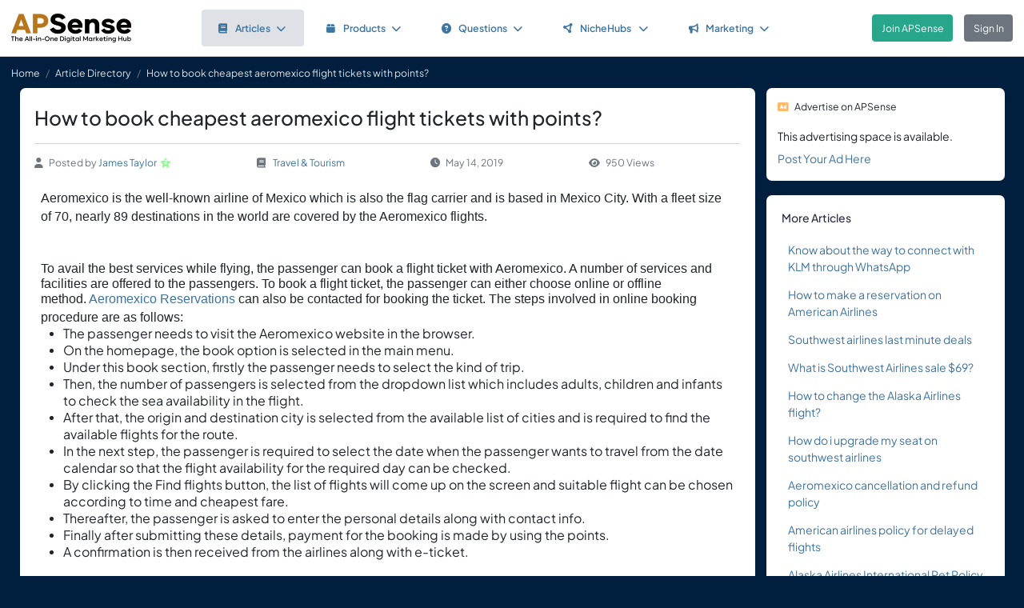

--- FILE ---
content_type: text/html; charset=UTF-8
request_url: https://www.apsense.com/article/how-to-book-cheapest-aeromexico-flight-tickets-with-points.html
body_size: 7784
content:
<!doctype html>
<html lang="en" class="theme-fs-md">

<head>
    <meta charset="utf-8">
    <meta name="viewport" content="width=device-width, initial-scale=1, shrink-to-fit=no">
    <title>How to book cheapest aeromexico flight tickets with points?</title>
    <link rel="shortcut icon" href="/assets/favicon.png"/>
    <link rel="apple-touch-icon" href="/assets/logo.jpg">
	<meta name="description" content="Aeromexico is the
well-known airline of Mexico which is also the flag carrier and is based in
Mexico City. With a fleet size of 70, nearly 89 destinations in the world are
covered by the Aeromexico flights.





To avail the best
services while flying, the passenger can book a flight ticke..." />
	<meta property="og:url" content="https://www.apsense.com/article/how-to-book-cheapest-aeromexico-flight-tickets-with-points.html" />
	<meta property="og:title" content="How to book cheapest aeromexico flight tickets with points?"/>
	<meta property="og:description" content="Aeromexico is the
well-known airline of Mexico which is also the flag carrier and is based in
Mexico City. With a fleet size of 70, nearly 89 destinations in the world are
covered by the Aeromexico flights.





To avail the best
services while flying, the passenger can book a flight ticke..." />
	<meta property="og:image" content="https://www.apsense.com/assets/logo.jpg" />
    <link rel="stylesheet" href="https://d33xlwz3k5nd1c.cloudfront.net/assets/css/main.css?v=2.33">
    <link rel="stylesheet" href="https://d33xlwz3k5nd1c.cloudfront.net/assets/css/custom.css?v=1.91">
    <script async src="https://www.googletagmanager.com/gtag/js?id=G-WQFEM6958V"></script>
    <script>
        window.dataLayer = window.dataLayer || [];
        function gtag(){dataLayer.push(arguments);}
        gtag('js', new Date());
        gtag('config', 'G-WQFEM6958V');
    </script>
</head>

<body>
<main class="main-content">
    <div class="position-relative">

            <div class="iq-top-navbar border-bottom">
        <nav class="nav navbar navbar-expand-lg navbar-light iq-navbar p-lg-0">
            <div class="container-fluid navbar-inner">
                <div class="d-flex align-items-center pb-lg-0 d-md-none justify-content-between">
                                                        </div>


                <div class="d-flex align-items-center justify-content-between w-100">
                                            <div class="nav-logo ps-2 ">
                            <a href="/"><img src="/assets/images/logo_new.png" class="m-2" style="width:150px;" alt="APSense Digital Marketing Hub Logo"></a>
                        </div>
                                        <div class="offcanvas offcanvas-end shadow-none iq-product-menu-responsive d-none d-xl-block" tabindex="-1" id="offcanvasBottomNav">
                        <div class="offcanvas-body">
                                <ul class="iq-nav-menu list-unstyled align-items-center">
                                    <li class="nav-item me-2">
                                        <a class="nav-link text-primary d-flex align-items-center px-4 py-3 text-decoration-none position-relative  bg-light disabled rounded" href="/article/browse">
                                            <span class="nav-text fw-semibold">
                                                <i class="fa fa-book me-2"></i>Articles<i class="fa fa-chevron-down ms-2"></i>
                                            </span>
                                        </a>
                                        <ul class="iq-header-sub-menu list-unstyled collapse shadow border-0">
                                            <li class="nav-item">
                                                <a class="nav-link " href="/article/browse"><i class="fas fa-clock me-2"></i>The Newest</a>
                                            </li>
                                            <li class="nav-item">
                                                <a class="nav-link " href="/article/browse?opt=liked"><i class="fas fa-heart me-2"></i>Most Liked</a>
                                            </li>
                                            <li class="nav-item">
                                                <a class="nav-link " href="/article/browse?opt=viewed"><i class="fas fa-eye me-2"></i>Most Viewed</a>
                                            </li>
                                            <li class="nav-item">
                                                <a class="nav-link " href="/article/browse?opt=me"><i class="fas fa-user me-2"></i>My Articles</a>
                                            </li>
                                            <li class="nav-item">
                                                <a class="nav-link " href="/article/submit"><i
                                                            class="fa fa-plus me-2"></i>Submit an Article</a>
                                            </li>
                                        </ul>
                                    </li>
                                    <li class="nav-item me-2">
                                        <a class="nav-link text-primary d-flex align-items-center px-4 py-3 text-decoration-none position-relative  rounded" href="/marketplace/browse">
                                            <span class="nav-text fw-semibold">
                                                <i class="fa fa-box me-2"></i>Products<i class="fa fa-chevron-down ms-2"></i>
                                            </span>
                                        </a>
                                        <ul class="iq-header-sub-menu list-unstyled collapse shadow border-0">
                                            <li class="nav-item">
                                                <a class="nav-link " href="/marketplace/browse"><i class="fas fa-clock me-2"></i>The Newest</a>
                                            </li>
                                            <li class="nav-item">
                                                <a class="nav-link " href="/marketplace/browse?opt=liked"><i class="fas fa-heart me-2"></i>Most Liked</a>
                                            </li>
                                            <li class="nav-item">
                                                <a class="nav-link " href="/marketplace/browse?opt=viewed"><i class="fas fa-eye me-2"></i>Most Viewed</a>
                                            </li>
                                            <li class="nav-item">
                                                <a class="nav-link " href="/marketplace/browse?opt=me"><i class="fas fa-user me-2"></i>My Products</a>
                                            </li>
                                            <li class="nav-item">
                                                <a class="nav-link " href="/marketplace/submit"><i
                                                            class="fa fa-plus me-2"></i>Submit a Product</a>
                                            </li>
                                        </ul>
                                    </li>
                                    <li class="nav-item me-2">
                                        <a class="nav-link text-primary d-flex align-items-center px-4 py-3 text-decoration-none position-relative  rounded" href="/question/browse">
                                        <span class="nav-text fw-semibold">
                                            <i class="fa fa-question-circle me-2"></i>Questions<i class="fa fa-chevron-down ms-2"></i>
                                        </span>
                                        </a>
                                        <ul class="iq-header-sub-menu list-unstyled collapse shadow border-0">
                                            <li class="nav-item">
                                                <a class="nav-link " href="/question/browse"><i class="fas fa-clock me-2"></i>The Newest</a>
                                            </li>
                                            <li class="nav-item">
                                                <a class="nav-link " href="/question/browse?opt=popular"><i class="fas fa-fire me-2"></i>Most
                                                    Popular</a>
                                            </li>
                                            <li class="nav-item">
                                                <a class="nav-link " href="/question/browse?opt=me"><i class="fas fa-user me-2"></i>My Questions</a>
                                            </li>
                                            <li class="nav-item">
                                                <a class="nav-link " href="/question/submit"><i
                                                            class="fa fa-plus me-2"></i>Ask a Question</a>
                                            </li>
                                        </ul>
                                    </li>
                                    <li class="nav-item me-2">
                                        <a class="nav-link text-primary d-flex align-items-center px-4 py-3 text-decoration-none position-relative  rounded" href="/hubs/directory" title="NicheHub Directory">
                                            <span class="nav-text fw-semibold">
                                                <i class="fa-solid fa-circle-nodes me-2"></i>NicheHubs
                                                <i class="fa fa-chevron-down ms-2"></i>
                                            </span>
                                        </a>
                                        <ul class="iq-header-sub-menu list-unstyled collapse shadow border-0">
                                            <li class="nav-item">
                                                <a class="nav-link" href="/hubs/directory"><i class="fas fa-search me-2"></i>Browse NicheHubs</a>
                                            </li>
                                            <li class="nav-item">
                                                <a class="nav-link " href="/hubs/directory?opt=me"><i class="fas fa-user me-2"></i>My Joined NicheHubs</a>
                                            </li>
                                            <li class="nav-item">
                                                <a class="nav-link " href="/hubs/suggest"><i class="fas fa-plus me-2"></i>Suggest a NicheHub</a>
                                            </li>
                                        </ul>
                                    </li>
                                                                        <li class="nav-item me-2">
                                        <a class="nav-link text-primary d-flex align-items-center px-4 py-3 text-decoration-none position-relative  rounded" href="/solutions/">
                                        <span class="nav-text fw-semibold">
                                            <i class="fa-solid fa-bullhorn me-2"></i>Marketing<i class="fa fa-chevron-down ms-2"></i>
                                        </span>
                                        </a>
                                                                                <ul class="iq-header-sub-menu list-unstyled collapse shadow border-0">
                                            <li class="nav-item">
                                                <a class="nav-link" href="/digimarket/browse"><i class="fas fa-star-of-life me-2"></i>Buy & Sell DigiServices</a>
                                            </li>
                                            <li class="nav-item">
                                                <a class="nav-link " href="/solutions/browse"><i class="fas fa-lightbulb me-2"></i>DigiMarketing Strategies</a>
                                            </li>
                                            <li class="nav-item">
                                                <a class="nav-link " href="/affiliate/"><i class="fas fa-handshake me-2"></i>Affiliate Program Directory</a>
                                            </li>
                                        </ul>
                                    </li>
                                </ul>
                        </div>
                </div>

                                        <nav class="navbar navbar-light bg-white py-3" style="min-height:5.0em">
                        <a href="/register.html" class="btn btn-success ms-3 me-3">Join APSense</a>
                                                    <a href="/" class="btn btn-secondary me-3">Sign In</a>
                                            </div>
                                                </div>
        </nav>
    </div>
            <nav aria-label="breadcrumb">
            <ol class="breadcrumb">
                <li class="breadcrumb-item small"><a class="link-light" href="/account/dashboard">Home</a></li>
                                <li class="breadcrumb-item small"><a href="/article/browse" class="link-light">Article Directory</a></li>
                                <li class="breadcrumb-item active small text-light hide-sm" aria-current="page">How to book cheapest aeromexico flight tickets with points?</li>
            </ol>
        </nav>

        <div class="content-inner">
            <div class="container">
                <div class="row">

                    <div class="col-lg-9">
                        <div class="row">
                            <div class="col-md-12">
                                <div class="card">
                                    <div class="card-header mb-0 pb-0">
                                                                                <h1 class="mb-3 pb-3 border-bottom">How to book cheapest aeromexico flight tickets with points?</h1>
                                        <div class="text-gray d-flex flex-column flex-md-row align-items-center small">
                                            <div class="date me-4 flex-fill align-items-center"><i class="fas fa-user me-2"></i>Posted by&nbsp;<a href="/user/tripohelp">James Taylor</a><div class='level-icon ms-1'><i class='fas fa-star' style='color: #98FB98;'></i><span class='level-number'>2</span></div></a>
                                            </div>
                                            <div class="date me-4 flex-fill align-items-center">
                                                <i class="fas fa-book me-2"></i>
                                                <a href="/article/browse?category=travel">Travel & Tourism</a>
                                            </div>
                                            <div class="date me-4 flex-fill align-items-center"><i
                                                        class="fas fa-clock me-2"></i>May 14, 2019                                            </div>
                                            <div class="date me-4 flex-fill align-items-center">
                                                <i class="fas fa-eye me-2"></i>950 Views                                            </div>
                                        </div>
                                    </div>
                                    <div class="card-body card-content">

                                        
                                        <p class="MsoNormal" style="margin-bottom:0in;margin-bottom:.0001pt;line-height:
normal"><span style="font-size: 12pt; font-family: Arial, sans-serif;">Aeromexico is the
well-known airline of Mexico which is also the flag carrier and is based in
Mexico City. With a fleet size of 70, nearly 89 destinations in the world are
covered by the Aeromexico flights.</span><span style="font-size: 13.5pt; font-family: " times="" new="" roman",="" serif;"=""><o:p></o:p></span></p>

<p class="MsoNormal" style="margin-bottom:0in;margin-bottom:.0001pt;line-height:
normal"><span style="font-size: 13.5pt; font-family: " times="" new="" roman",="" serif;"=""><br>
<!--[if !supportLineBreakNewLine]--><br>
<!--[endif]--></span><span style="font-size:12.0pt;font-family:" times="" new="" roman","serif";="" mso-fareast-font-family:"times="" roman""=""><o:p></o:p></span></p>

<p class="MsoNormal" style="margin-bottom:0in;margin-bottom:.0001pt;line-height:
normal"><span style="font-size: 12pt; font-family: Arial, sans-serif;">To avail the best
services while flying, the passenger can book a flight ticket with Aeromexico.
A number of services and facilities are offered to the passengers. To book a
flight ticket, the passenger can either choose online or offline method.&nbsp;<a href="https://www.reservationsdeal.com/flights/aeromexico-phone-number-am" title="" target="" rel="nofollow">Aeromexico Reservations</a> can also be contacted for booking the ticket. The steps
involved in online booking procedure are as follows:</span><span style="font-size: 13.5pt; font-family: " times="" new="" roman",="" serif;"=""><o:p></o:p></span></p>

<ul style="margin-top:0in" type="disc">
 <li class="MsoNormal" style="margin-bottom: 0.0001pt; line-height: normal;"><span style="font-size:12.0pt;font-family:" arial","sans-serif";="" mso-fareast-font-family:"times="" new="" roman""="">The passenger needs to visit
     the Aeromexico website in the browser.<o:p></o:p></span></li>
 <li class="MsoNormal" style="margin-bottom: 0.0001pt; line-height: normal;"><span style="font-size:12.0pt;font-family:" arial","sans-serif";="" mso-fareast-font-family:"times="" new="" roman""="">On the homepage, the book
     option is selected in the main menu.<o:p></o:p></span></li>
 <li class="MsoNormal" style="margin-bottom: 0.0001pt; line-height: normal;"><span style="font-size:12.0pt;font-family:" arial","sans-serif";="" mso-fareast-font-family:"times="" new="" roman""="">Under this book section,
     firstly the passenger needs to select the kind of trip.<o:p></o:p></span></li>
 <li class="MsoNormal" style="margin-bottom: 0.0001pt; line-height: normal;"><span style="font-size:12.0pt;font-family:" arial","sans-serif";="" mso-fareast-font-family:"times="" new="" roman""="">Then, the number of passengers
     is selected from the dropdown list which includes adults, children and
     infants to check the sea availability in the flight.<o:p></o:p></span></li>
 <li class="MsoNormal" style="margin-bottom: 0.0001pt; line-height: normal;"><span style="font-size:12.0pt;font-family:" arial","sans-serif";="" mso-fareast-font-family:"times="" new="" roman""="">After that, the origin and destination
     city is selected from the available list of cities and is required to find
     the available flights for the route.<o:p></o:p></span></li>
 <li class="MsoNormal" style="margin-bottom: 0.0001pt; line-height: normal;"><span style="font-size:12.0pt;font-family:" arial","sans-serif";="" mso-fareast-font-family:"times="" new="" roman""="">In the next step, the passenger
     is required to select the date when the passenger wants to travel from the
     date calendar so that the flight availability for the required day can be
     checked.<o:p></o:p></span></li>
 <li class="MsoNormal" style="margin-bottom: 0.0001pt; line-height: normal;"><span style="font-size:12.0pt;font-family:" arial","sans-serif";="" mso-fareast-font-family:"times="" new="" roman""="">By clicking the Find flights
     button, the list of flights will come up on the screen and suitable flight
     can be chosen according to time and cheapest fare.<o:p></o:p></span></li>
 <li class="MsoNormal" style="margin-bottom: 0.0001pt; line-height: normal;"><span style="font-size:12.0pt;font-family:" arial","sans-serif";="" mso-fareast-font-family:"times="" new="" roman""="">Thereafter, the passenger is
     asked to enter the personal details along with contact info.<o:p></o:p></span></li>
 <li class="MsoNormal" style="margin-bottom: 0.0001pt; line-height: normal;"><span style="font-size:12.0pt;font-family:" arial","sans-serif";="" mso-fareast-font-family:"times="" new="" roman""="">Finally after submitting these
     details, payment for the booking is made by using the points.<o:p></o:p></span></li>
 <li class="MsoNormal" style="margin-bottom: 0.0001pt; line-height: normal;"><span style="font-size:12.0pt;font-family:" arial","sans-serif";="" mso-fareast-font-family:"times="" new="" roman""="">A confirmation is then received
     from the airlines along with e-ticket.<o:p></o:p></span></li>
</ul>

<p class="MsoNormal" style="margin-bottom:0in;margin-bottom:.0001pt;line-height:
normal"><span style="font-size: 13.5pt; font-family: " times="" new="" roman",="" serif;"=""><br>
<!--[if !supportLineBreakNewLine]--><br>
<!--[endif]--></span><span style="font-size:12.0pt;font-family:" times="" new="" roman","serif";="" mso-fareast-font-family:"times="" roman""=""><o:p></o:p></span></p>

<p class="MsoNormal" style="margin-bottom:0in;margin-bottom:.0001pt;line-height:
normal"><span style="font-size: 12pt; font-family: Arial, sans-serif;">To get more information
about the bookings or other services, the customer support can be contacted.
The representatives of the support department will assist the passengers with
the best possible help. The contact details by which they can be reached is
mentioned on the official website of Aeromexico.</span><span style="font-size: 13.5pt; font-family: " times="" new="" roman",="" serif;"=""><o:p></o:p></span></p>

<p class="MsoNormal"><o:p>&nbsp;</o:p></p>
                                                                                                                        
                                        <div class="mt-5">
    <div class="text-center">
        <input type="hidden" id="like_title" value="How to book cheapest aeromexico flight tickets with points?">
                    <button type="button" id="like_6561240" onclick="return onLike(6561240)"
                    class="btn btn-primary rounded-pill mb-3">
                <i class="fas fa-thumbs-up me-2"></i>Like it
            </button>
                            <div class="d-flex justify-content-center align-items-center flex-wrap">
                <span class="card-text-1 me-1">1 people like it</span>
                <div class="ms-2">
                                            <a href="/user/webroot" title='Joseph Holt - Tech Suport Toll-free +18082154660'><span class='avatar-container  basic avatar-sm me-1'><img class='avatar' src='https://www.apsense.com/m_photo/profile/20210603/1622697507108434.jpg' alt='avatar' loading='lazy'></span></a>                                        <i class="fa fa-ellipsis text-gray"></i>
                </div>
            </div>
            </div>
</div>

<script>
    function onLike(id) {
        $("#like_" + id).removeClass("btn-primary")
            .addClass("btn-light disabled")
            .prop("disabled", true);
        $("#like_" + id).text('Liked it');
        let formData = new FormData();
        formData.append("guid_id", id);
        formData.append("title", $("#like_title").val());
        $.ajax({
            url: '/ajax/like',
            method: 'POST',
            data: formData,
            processData: false,
            contentType: false,
            dataType: 'json',
            success: function (data) {
                if (data.result === 'limited') {
                    window.location.href = '/site/socialactionlimit';
                }
            }
        });

        return false;
    }

    function onUnlike(id) {
        $("#like_" + id).hide();
        let formData = new FormData();
        formData.append("guid_id", id);
        $.ajax({
            url: '/ajax/unlike',
            method: 'POST',
            data: formData,
            processData: false,
            contentType: false,
            dataType: 'json',
            success: function (data) {
                console.log(data);
            }
        });
        return false;
    }
</script>
                                        
                                    </div>
                                </div>

                                    <input name="com_title" type="hidden" value="How to book cheapest aeromexico flight tickets with points?">
    <input name="com_url" type="hidden" value="https://www.apsense.com/article/how-to-book-cheapest-aeromexico-flight-tickets-with-points.html">
    <input name="com_guid_id" type="hidden" value="6561240">
    <div id="comments" class="card card-block user-comment">
        <div class="card-header d-flex justify-content-between pb-0">
            <div class="header-title">
                <h6 class="card-title">
                    Comments </h6>
            </div>
        </div>
        <div class="card-body pb-0">
            <div class="card card-block shadow-none">

                
                                    <div class="d-flex">
                        <div class="user-image me-2">
                            <span class='avatar-container'>
                                <img class='avatar' src='/assets/images/default_avatar.jpg'
                                                                alt='avatar'>
                            </span>
                        </div>
                        <div class="w-100 ms-2 align-content-center">
                            Please <a href="#" onclick="return showLoginModel()">sign in</a> to add comment.
                        </div>
                    </div>
                                            </div>
        </div>
    </div>


<script>

    // Main function to show/hide replies
    function onShowReply(commentId, countReplies) {
        // Check if replies container already exists
        const existingRepliesContainer = document.getElementById(`replies_container_${commentId}`);

        // If replies container exists, just toggle its visibility and return
        if (existingRepliesContainer) {
            existingRepliesContainer.remove();
            return false;
        }

        if (countReplies == 0) {
            showReplies([], commentId);
            return false;
        }

        // First time clicking - need to fetch replies via AJAX
        let formData = new FormData();
        formData.append("com_id", commentId);

        $.ajax({
            url: '/ajax/get_replies',
            method: 'POST',
            data: formData,
            processData: false,
            contentType: false,
            dataType: 'json',
            success: function (data) {
                if (data.result === "login") {
                    window.location.href = '/site/login';
                } else if (data.result === 'success') {
                    showReplies(data.list, commentId);
                } else {
                    showError(data.msg);
                }
            },
            error: function (jqXHR, textStatus, errorThrown) {
                hideLoadingModal();
                showError('An error occurred while fetching replies.');
            }
        });

        return false;
    }

    function showReplies(replies, commentId) {
        const commentElement = document.querySelector(`.com_${commentId}`);
        if (!commentElement) {
            console.error("Comment element not found: .com_" + commentId);
            return false;
        }

        const actionLinksElement = commentElement.querySelector('.action-links');
        if (!actionLinksElement) {
            console.error("Action links element not found within comment");
            return false;
        }

        // If replies container already exists, remove it
        const existingRepliesContainer = document.getElementById(`replies_container_${commentId}`);
        if (existingRepliesContainer) {
            console.log("Removing existing replies container");
            existingRepliesContainer.remove();
            return false;
        }

        // Create replies container with unique ID
        const repliesContainer = document.createElement('div');
        repliesContainer.className = 'replies-container w-100 mt-2 mb-0';
        repliesContainer.id = `replies_container_${commentId}`;

        // Build the HTML content for replies
        let repliesHTML = `
        <div class="card-header d-flex justify-content-between pb-2 ps-0">
            <div class="header-title">
                <h6 class="card-title">Replies (${replies.length})</h6>
            </div>
        </div>
        <div class="replies-list">`;

        // Always add replies from the demo data
        replies.forEach(reply => {
            repliesHTML += `
<div class="reply_${reply.id}">
    <div class="d-flex mb-3">
        <div class="user-image mb-3 me-2">
            ${reply.avatar}
        </div>
        <div class="w-100 ms-2">
            <div class="d-flex align-items-center justify-content-between">
                <div>
                    <h5 class="me-2 mb-0 d-inline">${reply.m_name}</h5>
                    <small class="text-gray">${reply.rdate}</small>
                </div>
                <div class="small">
                    ${(reply.can_delete) ?
                `<i class="text-gray fas fa-trash-alt me-1"></i>
                    <a href="#" onclick="return confirmDeleteReply(${reply.id})" class="me-2">Delete</a>` :
                ''}
                </div>
            </div>

            <div class="pb-2 pt-1">
                <p>${reply.cc_text}</p>
            </div>
        </div>
    </div>
</div>
`;
        });

        repliesHTML += `</div>`;

        // Add reply input form with "Write a reply..." placeholder
        
        // Set the HTML content of the container
        repliesContainer.innerHTML = repliesHTML;

        // Insert the replies container after the action buttons (date, likes, reply links)
        console.log("Inserting replies container after action buttons");

        // Find the action buttons container (the d-flex element) within the action-links
        const actionButtons = actionLinksElement.querySelector('.d-flex.justify-content-between');
        if (actionButtons) {
            // Insert after the action buttons div
            if (actionButtons.nextSibling) {
                actionLinksElement.insertBefore(repliesContainer, actionButtons.nextSibling);
            } else {
                actionLinksElement.appendChild(repliesContainer);
            }
        } else {
            // Fallback - append to the end of action-links
            actionLinksElement.appendChild(repliesContainer);
        };

        // Set up character counter for the reply input
        const replyInput = document.getElementById(`replyComment_${commentId}`);
        const replyCharCount = document.getElementById(`replyCharCount_${commentId}`);

        if (replyInput && replyCharCount) {
            replyInput.addEventListener('input', function() {
                const maxLength = 200;
                const currentLength = this.value.length;

                replyCharCount.textContent = `${currentLength}/200`;

                if (currentLength >= maxLength) {
                    replyCharCount.classList.add('text-danger');
                } else {
                    replyCharCount.classList.remove('text-danger');
                }
            });
        }

        console.log("Reply setup complete");
        return false;
    }

    
    // Function to confirm deletion of a reply
    function confirmDeleteReply(replyId) {
        Swal.fire({
            title: 'Confirm',
            text: "Are you sure you want to delete this comment?",
            icon: 'warning',
            showCancelButton: true,
            confirmButtonColor: '#ff4040',
            cancelButtonColor: '#808080',
            confirmButtonText: 'Yes, delete it!'
        }).then((result) => {
            if (result.isConfirmed) {
                deleteReply(replyId);
            }
        });
        return false;
    }

    function deleteReply(replyId) {
        $(`.reply_${replyId}`).hide();
        let formData = new FormData();
        formData.append("id", replyId);
        $.ajax({
            url: '/ajax/del_reply',
            method: 'POST',
            data: formData,
            processData: false,
            contentType: false,
            dataType: 'json',
            success: function (data) {
                hideLoadingModal();
                if (data.result === "login") {
                    window.location.href = '/site/login';
                } else if (data.result === 'success') {

                } else {
                    showError(data.msg);
                }
            },
            error: function (jqXHR, textStatus, errorThrown) {
                hideLoadingModal();
                showError('An error occurred while posting your content.');
            }
        });
    }

</script>


                            </div>
                        </div>
                    </div>

                    <div class="col-lg-3">

    
    
        <div class="card">
        <div class="card-header p-3 small">
            <i class="fas fa-ad text-warning me-2"></i>Advertise on APSense
        </div>
        <div class="card-body p-3 pt-0" style="line-height: 200%">
            This advertising space is available.<br><a href="/advertise/sidebarad_create">Post Your Ad Here</a>
        </div>
    </div>

    <div class="card card-block blog-post">
        <div class="card-header">
            <div class="header-title">
                <h6 class="card-title">More Articles</h6>
            </div>
        </div>
        <div class="card-body pt-0 pb-2">
            <ul class="list-inline">		
                                <li class="mb-3">
                    <div class="row align-items-top">
                        <div class="col-12">
                            <div class="date"><a href="/article/know-about-the-way-to-connect-with-klm-through-whatsapp.html" >Know about the way to connect with KLM through WhatsApp</a></div>
                        </div>
                    </div>
                </li class="mb-3">
                                <li class="mb-3">
                    <div class="row align-items-top">
                        <div class="col-12">
                            <div class="date"><a href="/article/how-to-make-a-reservation-on-american-airlines.html" >How to make a reservation on American Airlines</a></div>
                        </div>
                    </div>
                </li class="mb-3">
                                <li class="mb-3">
                    <div class="row align-items-top">
                        <div class="col-12">
                            <div class="date"><a href="/article/southwest-airlines-last-minute-deals.html" >Southwest airlines last minute deals</a></div>
                        </div>
                    </div>
                </li class="mb-3">
                                <li class="mb-3">
                    <div class="row align-items-top">
                        <div class="col-12">
                            <div class="date"><a href="/article/what-is-southwest-airlines-sale-69.html" >What is Southwest Airlines sale $69?</a></div>
                        </div>
                    </div>
                </li class="mb-3">
                                <li class="mb-3">
                    <div class="row align-items-top">
                        <div class="col-12">
                            <div class="date"><a href="/article/how-to-change-the-alaska-airlines-flight.html" >How to change the Alaska Airlines flight?</a></div>
                        </div>
                    </div>
                </li class="mb-3">
                                <li class="mb-3">
                    <div class="row align-items-top">
                        <div class="col-12">
                            <div class="date"><a href="/article/how-do-i-upgrade-my-seat-on-southwest-airlines.html" >How do i upgrade my seat on southwest airlines</a></div>
                        </div>
                    </div>
                </li class="mb-3">
                                <li class="mb-3">
                    <div class="row align-items-top">
                        <div class="col-12">
                            <div class="date"><a href="/article/aeromexico-cancellation-and-refund-policy.html" >Aeromexico cancellation and refund policy</a></div>
                        </div>
                    </div>
                </li class="mb-3">
                                <li class="mb-3">
                    <div class="row align-items-top">
                        <div class="col-12">
                            <div class="date"><a href="/article/american-airlines-policy-for-delayed-flights.html" >American airlines policy for delayed flights</a></div>
                        </div>
                    </div>
                </li class="mb-3">
                                <li class="mb-3">
                    <div class="row align-items-top">
                        <div class="col-12">
                            <div class="date"><a href="/article/alaska-airlines-international-pet-policy.html" >Alaska Airlines International Pet Policy</a></div>
                        </div>
                    </div>
                </li class="mb-3">
                                <li class="mb-3">
                    <div class="row align-items-top">
                        <div class="col-12">
                            <div class="date"><a href="/article/what-are-the-spirit-airlines-refund-policy-due-to-weather.html" >What are the Spirit airlines refund policy due to weather?</a></div>
                        </div>
                    </div>
                </li class="mb-3">
                            </ul>
        </div>
    </div>
	
</div>
                </div>
            </div>
        </div>

    </div>
</main>

<div class="modal fade" id="imageModal" tabindex="-1" aria-labelledby="imageModalLabel" aria-hidden="true">
    <div class="modal-dialog modal-dialog-centered modal-xl">
        <div class="modal-content">
            <div class="modal-header">
                <h5 class="modal-title" id="imageModalLabel">View Image</h5>
                <button type="button" class="btn-close" data-bs-dismiss="modal" aria-label="Close"></button>
            </div>
            <div class="modal-body text-center">
                <img src="" class="img-fluid" alt="APSense Custom Forum">
            </div>
        </div>
    </div>
</div>
<!-- Side Tab (appears after modal is closed) -->
<div class="apsense-tab" id="apsenseTab">
    Join APSense Today
</div>

<!-- APSense Signup Modal -->
<div class="apsense-modal" id="apsenseSignupModal">
    <div class="apsense-modal-overlay" id="modalOverlay"></div>
    <div class="apsense-modal-container">
        <div class="apsense-modal-content">
            <!-- Header with logo -->
            <div class="apsense-header">
                <h5 class="fw-bold mb-0 fs-4">APSense: the All-in-One Digital Marketing Hub</h5>
                <button type="button" class="btn-close btn-close-white position-absolute top-0 end-0 m-3" id="closeModalBtn" aria-label="Close"></button>
            </div>

            <!-- Content -->
            <div class="apsense-body">
                <h2 class="fs-3 fw-bold mb-3">Join Our Business Network</h2>

                <p class="text-muted mb-4">
                    Unlock access to powerful business tools and connect with professionals in your industry!
                </p>

                <div class="apsense-benefits">
                    <h3 class="fs-6 fw-bold mb-2">As a member of APSense.com, you'll gain:</h3>
                    <ul>
                        <li>
                            <span class="apsense-check">✓</span>
                            <span>Optimized Digital Marketing Profile.</span>
                        </li>
                        <li>
                            <span class="apsense-check">✓</span>
                            <span>Publish Articles & Network with Peers.</span>
                        </li>
                        <li>
                            <span class="apsense-check">✓</span>
                            <span>Utilize Cutting-Edge AI and AR Marketing Tools.</span>
                        </li>
                        <li>
                            <span class="apsense-check">✓</span>
                            <span>Participate in Challenges, Earn Rewards.</span>
                        </li>
						<li>
                            <span class="apsense-check">✓</span>
                            <span>Find or offer high-value "DigiServices" on our marketplace.</span>
                        </li>
                    </ul>
                </div>

                <!-- Buttons -->
                <div class="d-grid gap-2">
                    <a href="https://www.apsense.com/register.html" class="btn btn-primary py-2 fw-medium">
                        Join APSense - It's Free!
                    </a>

                    <a href="https://www.apsense.com/" class="btn btn-outline-primary py-2 fw-medium">
                        Already a Member? Login
                    </a>
                </div>

                <!-- Testimonial -->
                <div class="apsense-testimonial">
                    <p class="text-muted fst-italic small mb-1">
                        "APSense 2025 sounds like a game-changer for businesses, emphasizing innovation and growth."
                    </p>
                    <p class="fw-medium small float-end">
                        — Satisfied APSense Member
                    </p>
                </div>
            </div>
        </div>
    </div>
</div>

<!-- Modal JavaScript -->
<script>
    document.addEventListener('DOMContentLoaded', function() {
        const modal = document.getElementById('apsenseSignupModal');
        const closeBtn = document.getElementById('closeModalBtn');
        const modalOverlay = document.getElementById('modalOverlay');
        const sideTab = document.getElementById('apsenseTab');

        // Show modal after 10 seconds
        setTimeout(function() {
            if (bShowTab)
                return;

            modal.classList.add('apsense-modal-show');
        }, 5000);

        // Function to show the side tab
        function showSideTab() {
            setTimeout(function() {
                sideTab.classList.add('apsense-tab-show');
                bShowTab = true;
            }, 500); // Small delay before showing the tab
        }

        // Function to close modal and show side tab
        function closeModalAndShowTab() {
            modal.classList.remove('apsense-modal-show');
            showSideTab();
        }

        // Close modal when clicking the close button
        closeBtn.addEventListener('click', function() {
            closeModalAndShowTab();
        });

        // Close modal when clicking the overlay
        modalOverlay.addEventListener('click', function() {
            closeModalAndShowTab();
        });

        // Show modal again when clicking the side tab
        sideTab.addEventListener('click', function() {
            modal.classList.add('apsense-modal-show');
            sideTab.classList.remove('apsense-tab-show');
        });

        bInitedLoginModal = true;
    });
</script>


<footer class="iq-footer bg-custom">
    <div class="container-fluid">
        <div class="row">
            <div class="col-lg-12 text-end pe-3">
                <a class="link-light ms-2 me-2" href="/site/about">About</a>
                <a class="link-light ms-2 me-2" href="/site/howitworks">How It Works</a>
                <a class="link-light ms-2 me-2" href="/site/contact">Contact Us</a>
                <span class="ms-2">&copy;<script>document.write(new Date().getFullYear().toString())</script>
                    APSense LTD. All Rights Reserved.</span>
            </div>
        </div>
    </div>
</footer>
<script src="https://d33xlwz3k5nd1c.cloudfront.net/assets/js/libs.min.js?v=1.06"></script>
<script src="https://d33xlwz3k5nd1c.cloudfront.net/assets/js/app.js?v=1.34"></script>





</body>
</html>